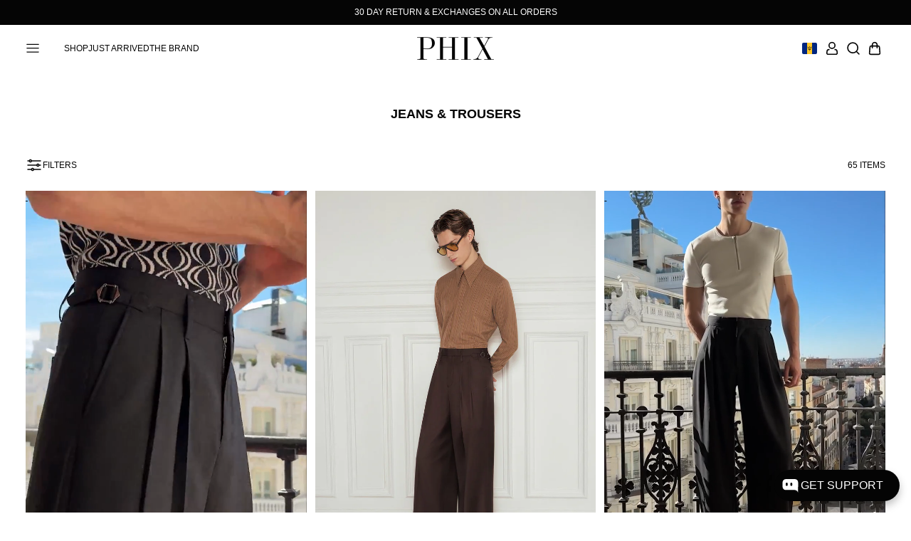

--- FILE ---
content_type: text/css
request_url: https://www.phixclothing.com/cdn/shop/t/87/assets/menu-tools.css?v=110493193996575379301753886597
body_size: -334
content:
.menu-tools{display:flex;margin-left:auto;gap:.75em}.menu-tools__link span{display:none}.menu-tools__link a{display:flex;width:2.5em;height:2.5em;justify-content:center;align-items:center}.menu-tools__link svg{width:1.66666666667em;height:auto}@media (max-width:768px){.menu-tools__link svg{width:2em;height:auto}}.menu-tools__link svg circle,.menu-tools__link svg path{fill:none;stroke:var(--color-black);stroke-width:2;stroke-linecap:round;stroke-linejoin:round}@media (max-width:1024px){.menu-tools__link--account{display:none}}.menu-tools__link--flag{display:flex;align-items:center;padding-right:.5em}@media (max-width:1024px){.menu-tools__link--flag{display:none}}.menu-tools__link--flag a{width:-moz-fit-content;width:fit-content;text-decoration:none;gap:.5em}.menu-tools__link--flag .img-icon{display:block}.menu-tools__link--flag img{width:1.75em;border-radius:2px}.menu-tools__link--flag .label{display:none}.menu-tools__link--cart{position:relative}.menu-tools__link--cart #cart-counter{position:absolute;right:-.25em;bottom:-.25em;display:flex;justify-content:center;align-items:center;line-height:1}.menu-tools__link--cart #cart-counter .count{background-color:var(--color-black);color:var(--color-white);font-size:.85em;font-weight:700;width:-moz-fit-content;width:fit-content;padding:.35em .5em .25em .5em;border-radius:3px;display:flex;justify-content:center;align-items:center;text-align:center}.menu-tools__link--cart #cart-counter .count.hidden{display:none}

--- FILE ---
content_type: text/css
request_url: https://www.phixclothing.com/cdn/shop/t/87/assets/predictive-search.css?v=53234711809742998011750161763
body_size: -525
content:
#predictive-search{overflow-y:auto}.predictive-search{background-color:var(--color-white)}.predictive-search__inner{padding:2em 0;display:grid;grid-template-columns:1fr auto;grid-template-areas:'products collections';gap:2em}@media (max-width:480px){.predictive-search__inner{grid-template-columns:1fr;grid-template-rows:auto auto;grid-template-areas:'products' 'collections'}}.predictive-search__title{font-weight:700;margin-bottom:.5em}.predictive-search__products{grid-area:products}.predictive-search__results{display:grid;grid-template-columns:repeat(5,1fr);gap:1em}@media (max-width:1024px){.predictive-search__results{grid-template-columns:repeat(2,1fr)}}.predictive-search__other{grid-area:collections;display:flex;flex-direction:column;gap:1em}.predictive-search a{text-decoration:none}.predictive-search a:focus,.predictive-search a:hover{text-decoration:underline}

--- FILE ---
content_type: text/css
request_url: https://www.phixclothing.com/cdn/shop/t/87/assets/collection-header.css?v=136452637459910213331750161762
body_size: -702
content:
.section-collection-header__inner{text-align:center;display:flex;flex-direction:column;gap:1em}.section-collection-header__description{padding:0 3em}.section-collection-header h1{margin-bottom:0}.section-collection-header p:last-child{margin-bottom:0}

--- FILE ---
content_type: text/css
request_url: https://www.phixclothing.com/cdn/shop/t/87/assets/main-collection.css?v=93302500353153809301750161761
body_size: -746
content:
.section-collection{position:relative}

--- FILE ---
content_type: text/css
request_url: https://www.phixclothing.com/cdn/shop/t/87/assets/product-collection-grid.css?v=65070946403171308971750161761
body_size: -501
content:
.products{width:100%;max-width:100%;display:grid;grid-template-columns:repeat(3,1fr);gap:2em 1em}@media (max-width:1920px){.products{grid-template-columns:repeat(3,1fr)}}@media (max-width:768px){.products{grid-template-columns:repeat(2,1fr);gap:1.5em .5em}}@media (max-width:768px){.products.single{grid-template-columns:repeat(1,1fr)}}@media (max-width:480px){.products{gap:1.5em .25em}}@media (max-width:480px){.products .card-product__details{padding:0 1em}}.products__product{overflow:hidden}

--- FILE ---
content_type: text/css
request_url: https://www.phixclothing.com/cdn/shop/t/87/assets/pagination.css?v=162660632771304837951750161760
body_size: -528
content:
.pagination{display:flex;justify-content:center;padding-top:3em}@media (max-width:1024px){.pagination{padding-top:2em}}.pagination.loading svg{display:block}.pagination.loading button{display:none}.pagination button{opacity:0}.pagination button.hidden{display:none}.pagination svg{display:none;width:2em;height:2em;opacity:1;animation-name:spinner;animation-duration:1s;animation-iteration-count:infinite;animation-timing-function:linear}.pagination svg path{fill:var(--color-grey-medium)}@keyframes spinner{from{transform:rotate(0)}to{transform:rotate(360deg)}}

--- FILE ---
content_type: text/css
request_url: https://www.phixclothing.com/cdn/shop/t/87/assets/cart-items.css?v=181466741355749854171753886595
body_size: -354
content:
.cart-items{width:100%;display:flex;flex-direction:column;gap:2em;border-top:1px solid var(--color-grey-medium);padding-top:2em}.cart-items .cart-item{display:flex;gap:1.5em;min-width:100%;border-bottom:1px solid var(--color-grey-medium);padding-bottom:2em}.cart-items .cart-item__media{width:10em;min-width:10em}.cart-items .cart-item__media img{position:relative;opacity:1;transition-property:opacity;transition-duration:.5s;transition-timing-function:ease-out}.cart-items .cart-item__media img.preload{opacity:0}.cart-items .cart-item__details{width:100%;display:flex;flex-direction:column;gap:.5em}.cart-items .cart-item__header{display:flex;justify-content:space-between;gap:1em}.cart-items .cart-item__header .title{font-weight:700;text-decoration:none}.cart-items .cart-item__header .cart-remove{display:flex;width:1.5em;height:1.5em;justify-content:center;align-items:center}.cart-items .cart-item__header span{display:none}.cart-items .cart-item__header svg{width:.75em;height:.75em}.cart-items .cart-item__header svg line{fill:none;stroke:var(--color-black);stroke-width:3;stroke-linecap:round;stroke-linejoin:round}.cart-items .cart-item__price ins{border:none}.cart-items .cart-item__note span{display:block;line-height:1.3;font-size:1em;text-transform:none}.preorder-warning{display:none;border:1px solid var(--color-warning);text-align:center;padding:.75em 2em}.preorder-warning span{display:block;line-height:1.4;font-size:.83333333333em}.preorder-warning.active{display:block}

--- FILE ---
content_type: text/javascript
request_url: https://www.phixclothing.com/cdn/shop/t/87/assets/application.js?v=141689957348482289891753886594
body_size: 7517
content:
!function n(o,i,a){function c(e,t){if(!i[e]){if(!o[e]){var r="function"==typeof require&&require;if(!t&&r)return r(e,!0);if(u)return u(e,!0);throw(t=new Error("Cannot find module '"+e+"'")).code="MODULE_NOT_FOUND",t}r=i[e]={exports:{}},o[e][0].call(r.exports,function(t){return c(o[e][1][t]||t)},r,r.exports,n,o,i,a)}return i[e].exports}for(var u="function"==typeof require&&require,t=0;t<a.length;t++)c(a[t]);return c}({1:[function(t,e,r){e=function(a){"use strict";var u,t=Object.prototype,l=t.hasOwnProperty,s=Object.defineProperty||function(t,e,r){t[e]=r.value},e="function"==typeof Symbol?Symbol:{},n=e.iterator||"@@iterator",r=e.asyncIterator||"@@asyncIterator",o=e.toStringTag||"@@toStringTag";function i(t,e,r){return Object.defineProperty(t,e,{value:r,enumerable:!0,configurable:!0,writable:!0}),t[e]}try{i({},"")}catch(t){i=function(t,e,r){return t[e]=r}}function c(t,e,r,n){var o,i,a,c,e=e&&e.prototype instanceof v?e:v,e=Object.create(e.prototype),n=new O(n||[]);return s(e,"_invoke",{value:(o=t,i=r,a=n,c=d,function(t,e){if(c===p)throw new Error("Generator is already running");if(c===y){if("throw"===t)throw e;return k()}for(a.method=t,a.arg=e;;){var r=a.delegate;if(r){r=function t(e,r){var n=r.method;var o=e.iterator[n];if(o===u)return r.delegate=null,"throw"===n&&e.iterator.return&&(r.method="return",r.arg=u,t(e,r),"throw"===r.method)||"return"!==n&&(r.method="throw",r.arg=new TypeError("The iterator does not provide a '"+n+"' method")),m;n=f(o,e.iterator,r.arg);if("throw"===n.type)return r.method="throw",r.arg=n.arg,r.delegate=null,m;o=n.arg;if(!o)return r.method="throw",r.arg=new TypeError("iterator result is not an object"),r.delegate=null,m;{if(!o.done)return o;r[e.resultName]=o.value,r.next=e.nextLoc,"return"!==r.method&&(r.method="next",r.arg=u)}r.delegate=null;return m}(r,a);if(r){if(r===m)continue;return r}}if("next"===a.method)a.sent=a._sent=a.arg;else if("throw"===a.method){if(c===d)throw c=y,a.arg;a.dispatchException(a.arg)}else"return"===a.method&&a.abrupt("return",a.arg);c=p;r=f(o,i,a);if("normal"===r.type){if(c=a.done?y:h,r.arg!==m)return{value:r.arg,done:a.done}}else"throw"===r.type&&(c=y,a.method="throw",a.arg=r.arg)}})}),e}function f(t,e,r){try{return{type:"normal",arg:t.call(e,r)}}catch(t){return{type:"throw",arg:t}}}a.wrap=c;var d="suspendedStart",h="suspendedYield",p="executing",y="completed",m={};function v(){}function w(){}function g(){}var e={},b=(i(e,n,function(){return this}),Object.getPrototypeOf),b=b&&b(b(j([]))),L=(b&&b!==t&&l.call(b,n)&&(e=b),g.prototype=v.prototype=Object.create(e));function S(t){["next","throw","return"].forEach(function(e){i(t,e,function(t){return this._invoke(e,t)})})}function x(a,c){var e;s(this,"_invoke",{value:function(r,n){function t(){return new c(function(t,e){!function e(t,r,n,o){var i,t=f(a[t],a,r);if("throw"!==t.type)return(r=(i=t.arg).value)&&"object"==typeof r&&l.call(r,"__await")?c.resolve(r.__await).then(function(t){e("next",t,n,o)},function(t){e("throw",t,n,o)}):c.resolve(r).then(function(t){i.value=t,n(i)},function(t){return e("throw",t,n,o)});o(t.arg)}(r,n,t,e)})}return e=e?e.then(t,t):t()}})}function E(t){var e={tryLoc:t[0]};1 in t&&(e.catchLoc=t[1]),2 in t&&(e.finallyLoc=t[2],e.afterLoc=t[3]),this.tryEntries.push(e)}function _(t){var e=t.completion||{};e.type="normal",delete e.arg,t.completion=e}function O(t){this.tryEntries=[{tryLoc:"root"}],t.forEach(E,this),this.reset(!0)}function j(e){if(e){var r,t=e[n];if(t)return t.call(e);if("function"==typeof e.next)return e;if(!isNaN(e.length))return r=-1,(t=function t(){for(;++r<e.length;)if(l.call(e,r))return t.value=e[r],t.done=!1,t;return t.value=u,t.done=!0,t}).next=t}return{next:k}}function k(){return{value:u,done:!0}}return s(L,"constructor",{value:w.prototype=g,configurable:!0}),s(g,"constructor",{value:w,configurable:!0}),w.displayName=i(g,o,"GeneratorFunction"),a.isGeneratorFunction=function(t){t="function"==typeof t&&t.constructor;return!!t&&(t===w||"GeneratorFunction"===(t.displayName||t.name))},a.mark=function(t){return Object.setPrototypeOf?Object.setPrototypeOf(t,g):(t.__proto__=g,i(t,o,"GeneratorFunction")),t.prototype=Object.create(L),t},a.awrap=function(t){return{__await:t}},S(x.prototype),i(x.prototype,r,function(){return this}),a.AsyncIterator=x,a.async=function(t,e,r,n,o){void 0===o&&(o=Promise);var i=new x(c(t,e,r,n),o);return a.isGeneratorFunction(e)?i:i.next().then(function(t){return t.done?t.value:i.next()})},S(L),i(L,o,"Generator"),i(L,n,function(){return this}),i(L,"toString",function(){return"[object Generator]"}),a.keys=function(t){var e,r=Object(t),n=[];for(e in r)n.push(e);return n.reverse(),function t(){for(;n.length;){var e=n.pop();if(e in r)return t.value=e,t.done=!1,t}return t.done=!0,t}},a.values=j,O.prototype={constructor:O,reset:function(t){if(this.prev=0,this.next=0,this.sent=this._sent=u,this.done=!1,this.delegate=null,this.method="next",this.arg=u,this.tryEntries.forEach(_),!t)for(var e in this)"t"===e.charAt(0)&&l.call(this,e)&&!isNaN(+e.slice(1))&&(this[e]=u)},stop:function(){this.done=!0;var t=this.tryEntries[0].completion;if("throw"===t.type)throw t.arg;return this.rval},dispatchException:function(r){if(this.done)throw r;var n=this;function t(t,e){return i.type="throw",i.arg=r,n.next=t,e&&(n.method="next",n.arg=u),!!e}for(var e=this.tryEntries.length-1;0<=e;--e){var o=this.tryEntries[e],i=o.completion;if("root"===o.tryLoc)return t("end");if(o.tryLoc<=this.prev){var a=l.call(o,"catchLoc"),c=l.call(o,"finallyLoc");if(a&&c){if(this.prev<o.catchLoc)return t(o.catchLoc,!0);if(this.prev<o.finallyLoc)return t(o.finallyLoc)}else if(a){if(this.prev<o.catchLoc)return t(o.catchLoc,!0)}else{if(!c)throw new Error("try statement without catch or finally");if(this.prev<o.finallyLoc)return t(o.finallyLoc)}}}},abrupt:function(t,e){for(var r=this.tryEntries.length-1;0<=r;--r){var n=this.tryEntries[r];if(n.tryLoc<=this.prev&&l.call(n,"finallyLoc")&&this.prev<n.finallyLoc){var o=n;break}}var i=(o=o&&("break"===t||"continue"===t)&&o.tryLoc<=e&&e<=o.finallyLoc?null:o)?o.completion:{};return i.type=t,i.arg=e,o?(this.method="next",this.next=o.finallyLoc,m):this.complete(i)},complete:function(t,e){if("throw"===t.type)throw t.arg;return"break"===t.type||"continue"===t.type?this.next=t.arg:"return"===t.type?(this.rval=this.arg=t.arg,this.method="return",this.next="end"):"normal"===t.type&&e&&(this.next=e),m},finish:function(t){for(var e=this.tryEntries.length-1;0<=e;--e){var r=this.tryEntries[e];if(r.finallyLoc===t)return this.complete(r.completion,r.afterLoc),_(r),m}},catch:function(t){for(var e=this.tryEntries.length-1;0<=e;--e){var r,n,o=this.tryEntries[e];if(o.tryLoc===t)return"throw"===(r=o.completion).type&&(n=r.arg,_(o)),n}throw new Error("illegal catch attempt")},delegateYield:function(t,e,r){return this.delegate={iterator:j(t),resultName:e,nextLoc:r},"next"===this.method&&(this.arg=u),m}},a}("object"==typeof e?e.exports:{});try{regeneratorRuntime=e}catch(t){"object"==typeof globalThis?globalThis.regeneratorRuntime=e:Function("r","regeneratorRuntime = r")(e)}},{}],2:[function(t,e,r){"use strict";function i(t,e){var r,n,o,i,a="undefined"!=typeof Symbol&&t[Symbol.iterator]||t["@@iterator"];if(a)return n=!(r=!0),{s:function(){a=a.call(t)},n:function(){var t=a.next();return r=t.done,t},e:function(t){n=!0,o=t},f:function(){try{r||null==a.return||a.return()}finally{if(n)throw o}}};if(Array.isArray(t)||(a=function(t,e){var r;if(t)return"string"==typeof t?c(t,e):"Map"===(r="Object"===(r=Object.prototype.toString.call(t).slice(8,-1))&&t.constructor?t.constructor.name:r)||"Set"===r?Array.from(t):"Arguments"===r||/^(?:Ui|I)nt(?:8|16|32)(?:Clamped)?Array$/.test(r)?c(t,e):void 0}(t))||e&&t&&"number"==typeof t.length)return a&&(t=a),i=0,{s:e=function(){},n:function(){return i>=t.length?{done:!0}:{done:!1,value:t[i++]}},e:function(t){throw t},f:e};throw new TypeError("Invalid attempt to iterate non-iterable instance.\nIn order to be iterable, non-array objects must have a [Symbol.iterator]() method.")}function c(t,e){(null==e||e>t.length)&&(e=t.length);for(var r=0,n=new Array(e);r<e;r++)n[r]=t[r];return n}window.countCartItems=function(){var r=document.getElementById("cart-counter");r&&fetch("/cart.js").then(function(t){return t.json()}).then(function(t){var t=t.item_count,e=r.querySelector("span");1<=t?(e.classList.remove("hidden"),e.textContent=t):(e.classList.add("hidden"),e.textContent="")})},window.addEventListener("DOMContentLoaded",function(){window.countCartItems();var t=document.querySelectorAll(".menu-footer__title");if(t){var e,r=i(t);try{for(r.s();!(e=r.n()).done;)!function(){var t=e.value;t.addEventListener("click",function(){window.innerWidth<=768&&t.parentNode.classList.toggle("open")})}()}catch(t){r.e(t)}finally{r.f()}}t=document.querySelector(".drawer-lang-select"),t&&t.addEventListener("click",function(t){t.preventDefault(),window.toggleDrawer(!1,!1),mdApp_openAndRefreshModal()}),t=document.querySelectorAll(".toggle-drawer");if(t){var n,o=i(t);try{for(o.s();!(n=o.n()).done;)n.value.addEventListener("click",function(t){t.preventDefault(),window.toggleDrawer(!1,!1),setTimeout(function(){var t=document.querySelectorAll(".menu-mobile__item");if(t){var e,r=i(t);try{for(r.s();!(e=r.n()).done;)e.value.classList.remove("open")}catch(t){r.e(t)}finally{r.f()}}},500)})}catch(t){o.e(t)}finally{o.f()}}t=document.querySelector(".drawer-mask");t&&t.addEventListener("click",function(t){t.preventDefault(),window.toggleDrawer(!1,!1),setTimeout(function(){var t=document.querySelectorAll(".menu-mobile__item");if(t){var e,r=i(t);try{for(r.s();!(e=r.n()).done;)e.value.classList.remove("open")}catch(t){r.e(t)}finally{r.f()}}},500)})})},{}],3:[function(t,e,r){"use strict";function o(t,e){var r,n,o,i,a="undefined"!=typeof Symbol&&t[Symbol.iterator]||t["@@iterator"];if(a)return n=!(r=!0),{s:function(){a=a.call(t)},n:function(){var t=a.next();return r=t.done,t},e:function(t){n=!0,o=t},f:function(){try{r||null==a.return||a.return()}finally{if(n)throw o}}};if(Array.isArray(t)||(a=function(t,e){var r;if(t)return"string"==typeof t?c(t,e):"Map"===(r="Object"===(r=Object.prototype.toString.call(t).slice(8,-1))&&t.constructor?t.constructor.name:r)||"Set"===r?Array.from(t):"Arguments"===r||/^(?:Ui|I)nt(?:8|16|32)(?:Clamped)?Array$/.test(r)?c(t,e):void 0}(t))||e&&t&&"number"==typeof t.length)return a&&(t=a),i=0,{s:e=function(){},n:function(){return i>=t.length?{done:!0}:{done:!1,value:t[i++]}},e:function(t){throw t},f:e};throw new TypeError("Invalid attempt to iterate non-iterable instance.\nIn order to be iterable, non-array objects must have a [Symbol.iterator]() method.")}function c(t,e){(null==e||e>t.length)&&(e=t.length);for(var r=0,n=new Array(e);r<e;r++)n[r]=t[r];return n}window.initAddToCart=function(){var n=document.querySelectorAll(".product-form");if(n)for(var t=0;t<n.length;t++)(function(r){if(n[r].classList.contains("initialized"))return;n[r].classList.add("initialized");var t,e=o(n[r].querySelectorAll(".button--add-to-cart"));try{for(e.s();!(t=e.n()).done;)t.value.addEventListener("click",function(t){t.preventDefault();var e,t=window.location.search;new URLSearchParams(t).get("variant")?(t=new FormData(n[r]),fetch(window.Shopify.routes.root+"cart/add.js",{method:"POST",body:t}).then(function(t){return t.json()}).finally(function(){window.toggleDrawer("cart",!1),window.setCookie("cart_reminder","active",1)}).catch(function(t){console.log(t)})):((e=document.querySelector(".variant-warning")).classList.remove("hidden"),setTimeout(function(){e.classList.add("hidden")},1500))})}catch(t){e.e(t)}finally{e.f()}})(t)},window.addEventListener("DOMContentLoaded",window.initAddToCart)},{}],4:[function(t,e,r){"use strict";function x(t){return(x="function"==typeof Symbol&&"symbol"==typeof Symbol.iterator?function(t){return typeof t}:function(t){return t&&"function"==typeof Symbol&&t.constructor===Symbol&&t!==Symbol.prototype?"symbol":typeof t})(t)}function E(){E=function(){return a};var a={},t=Object.prototype,u=t.hasOwnProperty,e="function"==typeof Symbol?Symbol:{},n=e.iterator||"@@iterator",r=e.asyncIterator||"@@asyncIterator",o=e.toStringTag||"@@toStringTag";function i(t,e,r){return Object.defineProperty(t,e,{value:r,enumerable:!0,configurable:!0,writable:!0}),t[e]}try{i({},"")}catch(t){i=function(t,e,r){return t[e]=r}}function c(t,e,r,n){var o,i,a,c,e=e&&e.prototype instanceof f?e:f,e=Object.create(e.prototype),n=new b(n||[]);return e._invoke=(o=t,i=r,a=n,c="suspendedStart",function(t,e){if("executing"===c)throw new Error("Generator is already running");if("completed"===c){if("throw"===t)throw e;return S()}for(a.method=t,a.arg=e;;){var r=a.delegate;if(r){r=function t(e,r){var n=e.iterator[r.method];if(void 0===n){if(r.delegate=null,"throw"===r.method){if(e.iterator.return&&(r.method="return",r.arg=void 0,t(e,r),"throw"===r.method))return s;r.method="throw",r.arg=new TypeError("The iterator does not provide a 'throw' method")}return s}n=l(n,e.iterator,r.arg);if("throw"===n.type)return r.method="throw",r.arg=n.arg,r.delegate=null,s;n=n.arg;return n?n.done?(r[e.resultName]=n.value,r.next=e.nextLoc,"return"!==r.method&&(r.method="next",r.arg=void 0),r.delegate=null,s):n:(r.method="throw",r.arg=new TypeError("iterator result is not an object"),r.delegate=null,s)}(r,a);if(r){if(r===s)continue;return r}}if("next"===a.method)a.sent=a._sent=a.arg;else if("throw"===a.method){if("suspendedStart"===c)throw c="completed",a.arg;a.dispatchException(a.arg)}else"return"===a.method&&a.abrupt("return",a.arg);c="executing";r=l(o,i,a);if("normal"===r.type){if(c=a.done?"completed":"suspendedYield",r.arg===s)continue;return{value:r.arg,done:a.done}}"throw"===r.type&&(c="completed",a.method="throw",a.arg=r.arg)}}),e}function l(t,e,r){try{return{type:"normal",arg:t.call(e,r)}}catch(t){return{type:"throw",arg:t}}}a.wrap=c;var s={};function f(){}function d(){}function h(){}var e={},p=(i(e,n,function(){return this}),Object.getPrototypeOf),p=p&&p(p(L([]))),y=(p&&p!==t&&u.call(p,n)&&(e=p),h.prototype=f.prototype=Object.create(e));function m(t){["next","throw","return"].forEach(function(e){i(t,e,function(t){return this._invoke(e,t)})})}function v(a,c){var e;this._invoke=function(r,n){function t(){return new c(function(t,e){!function e(t,r,n,o){var i,t=l(a[t],a,r);if("throw"!==t.type)return(r=(i=t.arg).value)&&"object"==x(r)&&u.call(r,"__await")?c.resolve(r.__await).then(function(t){e("next",t,n,o)},function(t){e("throw",t,n,o)}):c.resolve(r).then(function(t){i.value=t,n(i)},function(t){return e("throw",t,n,o)});o(t.arg)}(r,n,t,e)})}return e=e?e.then(t,t):t()}}function w(t){var e={tryLoc:t[0]};1 in t&&(e.catchLoc=t[1]),2 in t&&(e.finallyLoc=t[2],e.afterLoc=t[3]),this.tryEntries.push(e)}function g(t){var e=t.completion||{};e.type="normal",delete e.arg,t.completion=e}function b(t){this.tryEntries=[{tryLoc:"root"}],t.forEach(w,this),this.reset(!0)}function L(e){if(e){var r,t=e[n];if(t)return t.call(e);if("function"==typeof e.next)return e;if(!isNaN(e.length))return r=-1,(t=function t(){for(;++r<e.length;)if(u.call(e,r))return t.value=e[r],t.done=!1,t;return t.value=void 0,t.done=!0,t}).next=t}return{next:S}}function S(){return{value:void 0,done:!0}}return i(y,"constructor",d.prototype=h),i(h,"constructor",d),d.displayName=i(h,o,"GeneratorFunction"),a.isGeneratorFunction=function(t){t="function"==typeof t&&t.constructor;return!!t&&(t===d||"GeneratorFunction"===(t.displayName||t.name))},a.mark=function(t){return Object.setPrototypeOf?Object.setPrototypeOf(t,h):(t.__proto__=h,i(t,o,"GeneratorFunction")),t.prototype=Object.create(y),t},a.awrap=function(t){return{__await:t}},m(v.prototype),i(v.prototype,r,function(){return this}),a.AsyncIterator=v,a.async=function(t,e,r,n,o){void 0===o&&(o=Promise);var i=new v(c(t,e,r,n),o);return a.isGeneratorFunction(e)?i:i.next().then(function(t){return t.done?t.value:i.next()})},m(y),i(y,o,"Generator"),i(y,n,function(){return this}),i(y,"toString",function(){return"[object Generator]"}),a.keys=function(r){var t,n=[];for(t in r)n.push(t);return n.reverse(),function t(){for(;n.length;){var e=n.pop();if(e in r)return t.value=e,t.done=!1,t}return t.done=!0,t}},a.values=L,b.prototype={constructor:b,reset:function(t){if(this.prev=0,this.next=0,this.sent=this._sent=void 0,this.done=!1,this.delegate=null,this.method="next",this.arg=void 0,this.tryEntries.forEach(g),!t)for(var e in this)"t"===e.charAt(0)&&u.call(this,e)&&!isNaN(+e.slice(1))&&(this[e]=void 0)},stop:function(){this.done=!0;var t=this.tryEntries[0].completion;if("throw"===t.type)throw t.arg;return this.rval},dispatchException:function(r){if(this.done)throw r;var n=this;function t(t,e){return i.type="throw",i.arg=r,n.next=t,e&&(n.method="next",n.arg=void 0),!!e}for(var e=this.tryEntries.length-1;0<=e;--e){var o=this.tryEntries[e],i=o.completion;if("root"===o.tryLoc)return t("end");if(o.tryLoc<=this.prev){var a=u.call(o,"catchLoc"),c=u.call(o,"finallyLoc");if(a&&c){if(this.prev<o.catchLoc)return t(o.catchLoc,!0);if(this.prev<o.finallyLoc)return t(o.finallyLoc)}else if(a){if(this.prev<o.catchLoc)return t(o.catchLoc,!0)}else{if(!c)throw new Error("try statement without catch or finally");if(this.prev<o.finallyLoc)return t(o.finallyLoc)}}}},abrupt:function(t,e){for(var r=this.tryEntries.length-1;0<=r;--r){var n=this.tryEntries[r];if(n.tryLoc<=this.prev&&u.call(n,"finallyLoc")&&this.prev<n.finallyLoc){var o=n;break}}var i=(o=o&&("break"===t||"continue"===t)&&o.tryLoc<=e&&e<=o.finallyLoc?null:o)?o.completion:{};return i.type=t,i.arg=e,o?(this.method="next",this.next=o.finallyLoc,s):this.complete(i)},complete:function(t,e){if("throw"===t.type)throw t.arg;return"break"===t.type||"continue"===t.type?this.next=t.arg:"return"===t.type?(this.rval=this.arg=t.arg,this.method="return",this.next="end"):"normal"===t.type&&e&&(this.next=e),s},finish:function(t){for(var e=this.tryEntries.length-1;0<=e;--e){var r=this.tryEntries[e];if(r.finallyLoc===t)return this.complete(r.completion,r.afterLoc),g(r),s}},catch:function(t){for(var e=this.tryEntries.length-1;0<=e;--e){var r,n,o=this.tryEntries[e];if(o.tryLoc===t)return"throw"===(r=o.completion).type&&(n=r.arg,g(o)),n}throw new Error("illegal catch attempt")},delegateYield:function(t,e,r){return this.delegate={iterator:L(t),resultName:e,nextLoc:r},"next"===this.method&&(this.arg=void 0),s}},a}function u(t,e){var r,n,o,i,a="undefined"!=typeof Symbol&&t[Symbol.iterator]||t["@@iterator"];if(a)return n=!(r=!0),{s:function(){a=a.call(t)},n:function(){var t=a.next();return r=t.done,t},e:function(t){n=!0,o=t},f:function(){try{r||null==a.return||a.return()}finally{if(n)throw o}}};if(Array.isArray(t)||(a=function(t,e){var r;if(t)return"string"==typeof t?c(t,e):"Map"===(r="Object"===(r=Object.prototype.toString.call(t).slice(8,-1))&&t.constructor?t.constructor.name:r)||"Set"===r?Array.from(t):"Arguments"===r||/^(?:Ui|I)nt(?:8|16|32)(?:Clamped)?Array$/.test(r)?c(t,e):void 0}(t))||e&&t&&"number"==typeof t.length)return a&&(t=a),i=0,{s:e=function(){},n:function(){return i>=t.length?{done:!0}:{done:!1,value:t[i++]}},e:function(t){throw t},f:e};throw new TypeError("Invalid attempt to iterate non-iterable instance.\nIn order to be iterable, non-array objects must have a [Symbol.iterator]() method.")}function c(t,e){(null==e||e>t.length)&&(e=t.length);for(var r=0,n=new Array(e);r<e;r++)n[r]=t[r];return n}function l(t,e,r,n,o,i,a){try{var c=t[i](a),u=c.value}catch(t){return void r(t)}c.done?e(u):Promise.resolve(u).then(n,o)}window.setCookie=function(t,e,r){t="".concat(t,"=").concat(e,";");"number"==typeof r&&((e=new Date).setTime(e.getTime()+12*r*60*60*1e3),t+="expires=".concat(e.toUTCString(),";")),document.cookie="".concat(t,"path=/")},window.getCookie=function(t){var e=null;return e=-1!==document.cookie.indexOf(t)?document.cookie.split("".concat(t,"=")).pop().split(";")[0]:e};var n=window.getCookie("cart_reminder"),s=[],f=function(){c=E().mark(function t(){var e,r,n,o;return E().wrap(function(t){for(;;)switch(t.prev=t.next){case 0:e="",r=u(s),t.prev=2,r.s();case 4:if((n=r.n()).done){t.next=15;break}return n=n.value,t.next=8,fetch(window.Shopify.routes.root+"products/"+n+"?view=product-card");case 8:return n=t.sent,t.next=11,n.text();case 11:o=t.sent,e+="".concat(o);case 13:t.next=4;break;case 15:t.next=20;break;case 17:t.prev=17,t.t0=t.catch(2),r.e(t.t0);case 20:return t.prev=20,r.f(),t.finish(20);case 23:return t.abrupt("return",e);case 24:case"end":return t.stop()}},t,null,[[2,17,20,23]])});var c,t=function(){var t=this,a=arguments;return new Promise(function(e,r){var n=c.apply(t,a);function o(t){l(n,e,r,o,i,"next",t)}function i(t){l(n,e,r,o,i,"throw",t)}o(void 0)})};return function(){return t.apply(this,arguments)}}();window.showCartReminder=function(){var i=document.getElementById("cart-reminder"),a=document.getElementById("cart-reminder-content");i&&a&&fetch(window.Shopify.routes.root+"cart.js").then(function(t){return t.json()}).then(function(t){var e=t.item_count;if(0<e){var r,n=u(t.items);try{for(n.s();!(r=n.n()).done;){var o=r.value;s.push(o.handle)}}catch(t){n.e(t)}finally{n.f()}a.classList.add("product-count-"+e),f().then(function(t){a.innerHTML=t,i.classList.add("show")}).finally(function(){window.initializeImageLoad(),window.setCookie("cart_reminder","active",1)})}})},null===n&&window.addEventListener("DOMContentLoaded",window.showCartReminder),document.onkeydown=function(t){27==(t=t||window.event).keyCode&&window.setCookie("cart_reminder","active",0)},window.addEventListener("DOMContentLoaded",function(){var t=document.querySelector(".cart-reminder__close");t&&t.addEventListener("click",function(){document.querySelector(".cart-reminder").classList.remove("show"),window.setCookie("cart_reminder","active",1)})})},{}],5:[function(t,e,r){"use strict";function l(t,e){var r,n,o,i,a="undefined"!=typeof Symbol&&t[Symbol.iterator]||t["@@iterator"];if(a)return n=!(r=!0),{s:function(){a=a.call(t)},n:function(){var t=a.next();return r=t.done,t},e:function(t){n=!0,o=t},f:function(){try{r||null==a.return||a.return()}finally{if(n)throw o}}};if(Array.isArray(t)||(a=function(t,e){var r;if(t)return"string"==typeof t?c(t,e):"Map"===(r="Object"===(r=Object.prototype.toString.call(t).slice(8,-1))&&t.constructor?t.constructor.name:r)||"Set"===r?Array.from(t):"Arguments"===r||/^(?:Ui|I)nt(?:8|16|32)(?:Clamped)?Array$/.test(r)?c(t,e):void 0}(t))||e&&t&&"number"==typeof t.length)return a&&(t=a),i=0,{s:e=function(){},n:function(){return i>=t.length?{done:!0}:{done:!1,value:t[i++]}},e:function(t){throw t},f:e};throw new TypeError("Invalid attempt to iterate non-iterable instance.\nIn order to be iterable, non-array objects must have a [Symbol.iterator]() method.")}function c(t,e){(null==e||e>t.length)&&(e=t.length);for(var r=0,n=new Array(e);r<e;r++)n[r]=t[r];return n}window.checkPreorderDrawer=function(){var u=!1;fetch(window.Shopify.routes.root+"cart.js").then(function(t){return t.json()}).then(function(t){var e,r=l(t.items);try{for(r.s();!(e=r.n()).done;){var n=e.value;if(n.properties)for(var o=n.properties,i=Object.entries(o),a=0,c=i;a<c.length;a++)"Preorder Note"==c[a][0]&&(u=!0)}}catch(t){r.e(t)}finally{r.f()}}).finally(function(){var t=document.querySelector(".drawer-cart__content");!0===u?t.querySelector(".preorder-warning").classList.add("active"):t.querySelector(".preorder-warning").classList.remove("active")})},window.updateCartDrawer=function(){var t=document.querySelector(".drawer-cart__content"),i=(t.classList.add("content-loading"),t.querySelector(".preorder-warning").classList.remove("active"),document.querySelector(".drawer-cart__footer")),a=(i.classList.add("hidden"),document.querySelector(".drawer-cart-recommended")),c=(a&&a.classList.add("hidden"),!1);fetch(window.Shopify.routes.root+"cart").then(function(t){return t.text()}).then(function(t){var e=document.getElementById("cart-items"),r=document.getElementById("cart-totals"),n="",o="";0<t.indexOf("\x3c!--[cart-empty]--\x3e")?(n=t.split("\x3c!--[cart-empty]--\x3e").pop().split("\x3c!--[/cart-empty]--\x3e")[0],c=!(o=""),a.classList.add("hidden")):(n=t.split("\x3c!--[cart-items]--\x3e").pop().split("\x3c!--[/cart-items]--\x3e")[0],o=t.split("\x3c!--[cart-total]--\x3e").pop().split("\x3c!--[/cart-total]--\x3e")[0],i.classList.remove("hidden"),c=!1),e.innerHTML=n,r.innerHTML=o,!1===c&&window.getRelatedDrawerProducts()}).finally(function(){t.classList.remove("content-loading"),window.initCartDrawerRemove(),window.initializeImageLoad(),window.countCartItems(),window.checkPreorderDrawer()}).catch(function(t){console.error(t)})},window.addEventListener("DOMContentLoaded",function(){var t=document.querySelector(".menu-tools__link--cart a");t&&t.addEventListener("click",function(t){t.preventDefault(),window.toggleDrawer("cart",!1)})}),window.initCartDrawerRemove=function(){var t=document.getElementById("cart-items");if(t)for(var e=t.querySelectorAll(".cart-remove"),r=0;r<e.length;r++)e[r].addEventListener("click",function(t){t.preventDefault();var t=this.dataset.product,e={updates:{}};e.updates[t]=0,fetch(window.Shopify.routes.root+"cart/update.js",{method:"POST",headers:{"Content-type":"application/json"},body:JSON.stringify(e)}).then(function(t){return t.json()}).then(function(){document.querySelector(".drawer-cart__content").querySelector(".preorder-warning").classList.remove("active"),window.updateCartDrawer()}).catch(function(t){console.log(t)})})},window.getRelatedDrawerProducts=function(){var t=document.querySelector("body"),r=document.querySelector(".drawer-cart-recommended");t.classList.contains("drawer-cart-open")||window.toggleDrawer(!1,!1),fetch(window.Shopify.routes.root+"cart.js").then(function(t){return t.json()}).then(function(t){t=t.items[0].product_id;fetch(window.Shopify.routes.root+"recommendations/products?product_id="+t+"&section_id=drawer-cart-recommended&intent=related").then(function(t){return t.text()}).then(function(t){var e=document.createElement("div"),t=(e.innerHTML=t,e.querySelector(".drawer-cart-recommended"));t&&t.innerHTML.trim().length&&(r.innerHTML=t.innerHTML)})}).finally(function(){window.setTimeout(function(){window.cart_drawer_recommendations()},250),window.setTimeout(function(){r.classList.remove("hidden")},500)})},window.cart_drawer_recommendations=function(){var e=!1;function t(){var t=document.querySelector(".drawer-cart-recommended");document.querySelector(".swiper-recommended")&&(e=!0,t.classList.add("active"))}t(),!1===e?setTimeout(function(){t()},100):window.setTimeout(function(){new Swiper(".swiper-recommended",{speed:1e3,spaceBetween:6,loop:!1,slidesPerView:1.5,pagination:{el:".swiper-pagination",clickable:!0}})},250)}},{}],6:[function(t,e,r){"use strict";window.initializeImageLoad=function(){var r,e,n,t=document.querySelectorAll("img[data-src]"),t=(t&&(r=function(t){var e=t.getAttribute("data-src");e&&(t.setAttribute("src",e),t.onload=function(){t.removeAttribute("data-src"),t.classList.remove("preload"),t.parentNode.classList.remove("preload"),t.parentNode.parentNode.classList.remove("preload"),t.parentNode.parentNode.parentNode.classList.remove("preload"),t.parentNode.parentNode.parentNode.parentNode.classList.remove("preload"),t.parentNode.parentNode.parentNode.parentNode.parentNode.classList.remove("preload"),t.parentNode.parentNode.parentNode.parentNode.parentNode.parentNode.classList.remove("preload")})},"IntersectionObserver"in window?(e=new IntersectionObserver(function(t,e){t.forEach(function(t){t.isIntersecting&&(r(t.target),e.unobserve(t.target))})}),t.forEach(function(t){e.observe(t)})):t.forEach(function(t){r(t)})),document.querySelectorAll("video[data-src]"));t&&("IntersectionObserver"in window?(n=new IntersectionObserver(function(t,n){t.forEach(function(t){var e,r;t.isIntersecting&&(e=t.target,(r=e.getAttribute("data-src"))&&(e.querySelector("source").setAttribute("src",r),e.load(),e.onloadstart=function(){e.removeAttribute("data-src"),e.classList.remove("preload"),e.parentNode.classList.remove("preload"),e.parentNode.parentNode.classList.remove("preload"),e.parentNode.parentNode.parentNode.classList.remove("preload")}),n.unobserve(t.target))})}),t.forEach(function(t){n.observe(t)})):t.forEach(function(t){loadImages(t)}))},window.addEventListener("DOMContentLoaded",window.initializeImageLoad)},{}],7:[function(t,e,r){"use strict";window.Shopify=window.Shopify||{},window.Shopify.money_format=window.Shopify.money_format||"${{amount}}",window.Shopify.formatMoney=function(t,e){"string"==typeof t&&(t=t.replace(".",""));var r="",n=/\{\{\s*(\w+)\s*\}\}/,e=e||this.money_format;function o(t,e){return void 0===t?e:t}function i(t,e,r,n){return e=o(e,2),r=o(r,","),n=o(n,"."),isNaN(t)||null==t?0:(e=(t=(t/100).toFixed(e)).split("."))[0].replace(/(\d)(?=(\d\d\d)+(?!\d))/g,"$1"+r)+(e[1]?n+e[1]:"")}switch(e.match(n)[1]){case"amount":r=i(t,2);break;case"amount_no_decimals":r=i(t,0);break;case"amount_with_comma_separator":r=i(t,2,".",",");break;case"amount_no_decimals_with_comma_separator":r=i(t,0,".",",")}return e.replace(n,r)}},{}],8:[function(t,e,r){"use strict";function x(t){return(x="function"==typeof Symbol&&"symbol"==typeof Symbol.iterator?function(t){return typeof t}:function(t){return t&&"function"==typeof Symbol&&t.constructor===Symbol&&t!==Symbol.prototype?"symbol":typeof t})(t)}function E(){E=function(){return a};var a={},t=Object.prototype,u=t.hasOwnProperty,e="function"==typeof Symbol?Symbol:{},n=e.iterator||"@@iterator",r=e.asyncIterator||"@@asyncIterator",o=e.toStringTag||"@@toStringTag";function i(t,e,r){return Object.defineProperty(t,e,{value:r,enumerable:!0,configurable:!0,writable:!0}),t[e]}try{i({},"")}catch(t){i=function(t,e,r){return t[e]=r}}function c(t,e,r,n){var o,i,a,c,e=e&&e.prototype instanceof f?e:f,e=Object.create(e.prototype),n=new b(n||[]);return e._invoke=(o=t,i=r,a=n,c="suspendedStart",function(t,e){if("executing"===c)throw new Error("Generator is already running");if("completed"===c){if("throw"===t)throw e;return S()}for(a.method=t,a.arg=e;;){var r=a.delegate;if(r){r=function t(e,r){var n=e.iterator[r.method];if(void 0===n){if(r.delegate=null,"throw"===r.method){if(e.iterator.return&&(r.method="return",r.arg=void 0,t(e,r),"throw"===r.method))return s;r.method="throw",r.arg=new TypeError("The iterator does not provide a 'throw' method")}return s}n=l(n,e.iterator,r.arg);if("throw"===n.type)return r.method="throw",r.arg=n.arg,r.delegate=null,s;n=n.arg;return n?n.done?(r[e.resultName]=n.value,r.next=e.nextLoc,"return"!==r.method&&(r.method="next",r.arg=void 0),r.delegate=null,s):n:(r.method="throw",r.arg=new TypeError("iterator result is not an object"),r.delegate=null,s)}(r,a);if(r){if(r===s)continue;return r}}if("next"===a.method)a.sent=a._sent=a.arg;else if("throw"===a.method){if("suspendedStart"===c)throw c="completed",a.arg;a.dispatchException(a.arg)}else"return"===a.method&&a.abrupt("return",a.arg);c="executing";r=l(o,i,a);if("normal"===r.type){if(c=a.done?"completed":"suspendedYield",r.arg===s)continue;return{value:r.arg,done:a.done}}"throw"===r.type&&(c="completed",a.method="throw",a.arg=r.arg)}}),e}function l(t,e,r){try{return{type:"normal",arg:t.call(e,r)}}catch(t){return{type:"throw",arg:t}}}a.wrap=c;var s={};function f(){}function d(){}function h(){}var e={},p=(i(e,n,function(){return this}),Object.getPrototypeOf),p=p&&p(p(L([]))),y=(p&&p!==t&&u.call(p,n)&&(e=p),h.prototype=f.prototype=Object.create(e));function m(t){["next","throw","return"].forEach(function(e){i(t,e,function(t){return this._invoke(e,t)})})}function v(a,c){var e;this._invoke=function(r,n){function t(){return new c(function(t,e){!function e(t,r,n,o){var i,t=l(a[t],a,r);if("throw"!==t.type)return(r=(i=t.arg).value)&&"object"==x(r)&&u.call(r,"__await")?c.resolve(r.__await).then(function(t){e("next",t,n,o)},function(t){e("throw",t,n,o)}):c.resolve(r).then(function(t){i.value=t,n(i)},function(t){return e("throw",t,n,o)});o(t.arg)}(r,n,t,e)})}return e=e?e.then(t,t):t()}}function w(t){var e={tryLoc:t[0]};1 in t&&(e.catchLoc=t[1]),2 in t&&(e.finallyLoc=t[2],e.afterLoc=t[3]),this.tryEntries.push(e)}function g(t){var e=t.completion||{};e.type="normal",delete e.arg,t.completion=e}function b(t){this.tryEntries=[{tryLoc:"root"}],t.forEach(w,this),this.reset(!0)}function L(e){if(e){var r,t=e[n];if(t)return t.call(e);if("function"==typeof e.next)return e;if(!isNaN(e.length))return r=-1,(t=function t(){for(;++r<e.length;)if(u.call(e,r))return t.value=e[r],t.done=!1,t;return t.value=void 0,t.done=!0,t}).next=t}return{next:S}}function S(){return{value:void 0,done:!0}}return i(y,"constructor",d.prototype=h),i(h,"constructor",d),d.displayName=i(h,o,"GeneratorFunction"),a.isGeneratorFunction=function(t){t="function"==typeof t&&t.constructor;return!!t&&(t===d||"GeneratorFunction"===(t.displayName||t.name))},a.mark=function(t){return Object.setPrototypeOf?Object.setPrototypeOf(t,h):(t.__proto__=h,i(t,o,"GeneratorFunction")),t.prototype=Object.create(y),t},a.awrap=function(t){return{__await:t}},m(v.prototype),i(v.prototype,r,function(){return this}),a.AsyncIterator=v,a.async=function(t,e,r,n,o){void 0===o&&(o=Promise);var i=new v(c(t,e,r,n),o);return a.isGeneratorFunction(e)?i:i.next().then(function(t){return t.done?t.value:i.next()})},m(y),i(y,o,"Generator"),i(y,n,function(){return this}),i(y,"toString",function(){return"[object Generator]"}),a.keys=function(r){var t,n=[];for(t in r)n.push(t);return n.reverse(),function t(){for(;n.length;){var e=n.pop();if(e in r)return t.value=e,t.done=!1,t}return t.done=!0,t}},a.values=L,b.prototype={constructor:b,reset:function(t){if(this.prev=0,this.next=0,this.sent=this._sent=void 0,this.done=!1,this.delegate=null,this.method="next",this.arg=void 0,this.tryEntries.forEach(g),!t)for(var e in this)"t"===e.charAt(0)&&u.call(this,e)&&!isNaN(+e.slice(1))&&(this[e]=void 0)},stop:function(){this.done=!0;var t=this.tryEntries[0].completion;if("throw"===t.type)throw t.arg;return this.rval},dispatchException:function(r){if(this.done)throw r;var n=this;function t(t,e){return i.type="throw",i.arg=r,n.next=t,e&&(n.method="next",n.arg=void 0),!!e}for(var e=this.tryEntries.length-1;0<=e;--e){var o=this.tryEntries[e],i=o.completion;if("root"===o.tryLoc)return t("end");if(o.tryLoc<=this.prev){var a=u.call(o,"catchLoc"),c=u.call(o,"finallyLoc");if(a&&c){if(this.prev<o.catchLoc)return t(o.catchLoc,!0);if(this.prev<o.finallyLoc)return t(o.finallyLoc)}else if(a){if(this.prev<o.catchLoc)return t(o.catchLoc,!0)}else{if(!c)throw new Error("try statement without catch or finally");if(this.prev<o.finallyLoc)return t(o.finallyLoc)}}}},abrupt:function(t,e){for(var r=this.tryEntries.length-1;0<=r;--r){var n=this.tryEntries[r];if(n.tryLoc<=this.prev&&u.call(n,"finallyLoc")&&this.prev<n.finallyLoc){var o=n;break}}var i=(o=o&&("break"===t||"continue"===t)&&o.tryLoc<=e&&e<=o.finallyLoc?null:o)?o.completion:{};return i.type=t,i.arg=e,o?(this.method="next",this.next=o.finallyLoc,s):this.complete(i)},complete:function(t,e){if("throw"===t.type)throw t.arg;return"break"===t.type||"continue"===t.type?this.next=t.arg:"return"===t.type?(this.rval=this.arg=t.arg,this.method="return",this.next="end"):"normal"===t.type&&e&&(this.next=e),s},finish:function(t){for(var e=this.tryEntries.length-1;0<=e;--e){var r=this.tryEntries[e];if(r.finallyLoc===t)return this.complete(r.completion,r.afterLoc),g(r),s}},catch:function(t){for(var e=this.tryEntries.length-1;0<=e;--e){var r,n,o=this.tryEntries[e];if(o.tryLoc===t)return"throw"===(r=o.completion).type&&(n=r.arg,g(o)),n}throw new Error("illegal catch attempt")},delegateYield:function(t,e,r){return this.delegate={iterator:L(t),resultName:e,nextLoc:r},"next"===this.method&&(this.arg=void 0),s}},a}function u(t,e,r,n,o,i,a){try{var c=t[i](a),u=c.value}catch(t){return void r(t)}c.done?e(u):Promise.resolve(u).then(n,o)}function a(t,e){var r,n,o,i,a="undefined"!=typeof Symbol&&t[Symbol.iterator]||t["@@iterator"];if(a)return n=!(r=!0),{s:function(){a=a.call(t)},n:function(){var t=a.next();return r=t.done,t},e:function(t){n=!0,o=t},f:function(){try{r||null==a.return||a.return()}finally{if(n)throw o}}};if(Array.isArray(t)||(a=function(t,e){var r;if(t)return"string"==typeof t?c(t,e):"Map"===(r="Object"===(r=Object.prototype.toString.call(t).slice(8,-1))&&t.constructor?t.constructor.name:r)||"Set"===r?Array.from(t):"Arguments"===r||/^(?:Ui|I)nt(?:8|16|32)(?:Clamped)?Array$/.test(r)?c(t,e):void 0}(t))||e&&t&&"number"==typeof t.length)return a&&(t=a),i=0,{s:e=function(){},n:function(){return i>=t.length?{done:!0}:{done:!1,value:t[i++]}},e:function(t){throw t},f:e};throw new TypeError("Invalid attempt to iterate non-iterable instance.\nIn order to be iterable, non-array objects must have a [Symbol.iterator]() method.")}function c(t,e){(null==e||e>t.length)&&(e=t.length);for(var r=0,n=new Array(e);r<e;r++)n[r]=t[r];return n}t("regenerator-runtime/runtime");var l=document.getElementById("load-more");if(l){var s=1,f=window.location.origin+window.location.pathname,d="",h=document.getElementById("products"),t=8,n=document.getElementById("products-per-page"),n=(n&&(t=Number(n.textContent)),16),o=document.getElementById("total-products"),i=(o&&(n=Number(o.textContent)),Math.ceil(n/t)),o=window.location.search;if(o){var p,y=a(new URLSearchParams(o).entries());try{for(y.s();!(p=y.n()).done;){var m=p.value;s="page"===m[0]?m[1]:1}}catch(t){y.e(t)}finally{y.f()}}var v=function(){l&&(1<i&&s<i?l.classList.remove("hidden"):l.classList.add("hidden"))},w=function(){l.parentNode.classList.add("loading");var t=window.location.search;if(t=new URLSearchParams(t).entries()){var e,r="?",n=a(t);try{for(n.s();!(e=n.n()).done;){var o=e.value;"page"!==o[0]&&(r+="&".concat(o[0],"=").concat(o[1].replace("%20","+").replace(" ","+").replace("&","%26")))}}catch(t){n.e(t)}finally{n.f()}d="",r+="&page=".concat(s),d+=r}else d="",d+="?&page=".concat(s);history.replaceState(null,"",f+d);var i="";fetch(f+d).then(function(t){return t.text()}).then(function(t){0<t.indexOf("\x3c!--[product-cards]--\x3e")?i=t.split("\x3c!--[product-cards]--\x3e").pop().split("\x3c!--[/product-cards]--\x3e")[0]:h.innerHTML="<p>Nothing here...</p>",h.innerHTML+=i,window.initProductCardSliders(),setTimeout(function(){window.initializeImageLoad()},500),v()}).finally(function(){l.parentNode.classList.remove("loading")})};if(1<s){var n=function(){c=E().mark(function t(){var e;return E().wrap(function(t){for(;;)switch(t.prev=t.next){case 0:if(g<=s)return t.next=3,fetch(f+L+"&page="+g);t.next=12;break;case 3:return e=t.sent,t.next=6,e.text();case 6:0<(e=t.sent).indexOf("\x3c!--[product-cards]--\x3e")?O=e.split("\x3c!--[product-cards]--\x3e").pop().split("\x3c!--[/product-cards]--\x3e")[0]:h.innerHTML="<p>Nothing here...</p>",h.innerHTML+=O,g++,t.next=0;break;case 12:case"end":return t.stop()}},t)});var c,t=function(){var t=this,a=arguments;return new Promise(function(e,r){var n=c.apply(t,a);function o(t){u(n,e,r,o,i,"next",t)}function i(t){u(n,e,r,o,i,"throw",t)}o(void 0)})};return function(){return t.apply(this,arguments)}}(),g=1,t=window.location.search,o=new URLSearchParams(t);if(o){var b,L="?",S=a(o);try{for(S.s();!(b=S.n()).done;){var _=b.value;"page"!==_[0]&&(L+="&".concat(_[0],"=").concat(_[1].replace("%20","+").replace(" ","+").replace("&","%26")))}}catch(t){S.e(t)}finally{S.f()}}var O="";h.innerHTML="",n().then(function(){window.initProductCardSliders(),setTimeout(function(){window.initializeImageLoad()},500),v()})}window.setTimeout(function(){new IntersectionObserver(function(t){!0===t[0].isIntersecting&&i>Number(s)&&(s++,w())},{threshold:[1]}).observe(l)},1500)}},{"regenerator-runtime/runtime":1}],9:[function(t,e,r){"use strict";function o(t){return(o="function"==typeof Symbol&&"symbol"==typeof Symbol.iterator?function(t){return typeof t}:function(t){return t&&"function"==typeof Symbol&&t.constructor===Symbol&&t!==Symbol.prototype?"symbol":typeof t})(t)}function i(t,e){for(var r=0;r<e.length;r++){var n=e[r];n.enumerable=n.enumerable||!1,n.configurable=!0,"value"in n&&(n.writable=!0),Object.defineProperty(t,n.key,n)}}function a(r){var n=l();return function(){var t,e=f(r),e=(t=n?(t=f(this).constructor,Reflect.construct(e,arguments,t)):e.apply(this,arguments),this);if(t&&("object"===o(t)||"function"==typeof t))return t;if(void 0!==t)throw new TypeError("Derived constructors may only return object or undefined");return c(e)}}function c(t){if(void 0===t)throw new ReferenceError("this hasn't been initialised - super() hasn't been called");return t}function n(t){var r="function"==typeof Map?new Map:void 0;return function(t){if(null===t||-1===Function.toString.call(t).indexOf("[native code]"))return t;if("function"!=typeof t)throw new TypeError("Super expression must either be null or a function");if(void 0!==r){if(r.has(t))return r.get(t);r.set(t,e)}function e(){return u(t,arguments,f(this).constructor)}return e.prototype=Object.create(t.prototype,{constructor:{value:e,enumerable:!1,writable:!0,configurable:!0}}),s(e,t)}(t)}function u(t,e,r){return(u=l()?Reflect.construct.bind():function(t,e,r){var n=[null];n.push.apply(n,e);e=new(Function.bind.apply(t,n));return r&&s(e,r.prototype),e}).apply(null,arguments)}function l(){if("undefined"==typeof Reflect||!Reflect.construct)return!1;if(Reflect.construct.sham)return!1;if("function"==typeof Proxy)return!0;try{return Boolean.prototype.valueOf.call(Reflect.construct(Boolean,[],function(){})),!0}catch(t){return!1}}function s(t,e){return(s=Object.setPrototypeOf?Object.setPrototypeOf.bind():function(t,e){return t.__proto__=e,t})(t,e)}function f(t){return(f=Object.setPrototypeOf?Object.getPrototypeOf.bind():function(t){return t.__proto__||Object.getPrototypeOf(t)})(t)}var d=function(t){var e=o;if("function"!=typeof t&&null!==t)throw new TypeError("Super expression must either be null or a function");e.prototype=Object.create(t&&t.prototype,{constructor:{value:e,writable:!0,configurable:!0}}),Object.defineProperty(e,"prototype",{writable:!1}),t&&s(e,t);var r,n=a(o);function o(){var e;if(this instanceof o)return(e=n.call(this)).input=e.querySelector('input[type="search"]'),e.predictiveSearchResults=e.querySelector("#predictive-search"),e.input.addEventListener("input",e.debounce(function(t){e.onChange(t)},300).bind(c(e))),e;throw new TypeError("Cannot call a class as a function")}return e=o,(t=[{key:"onChange",value:function(){var t=this.input.value.trim();t.length?this.getSearchResults(t):this.close()}},{key:"getSearchResults",value:function(t){var n=this;fetch(window.Shopify.routes.root+"search/suggest?q=".concat(t,"&resources[type]=product,collection,page&resources[limit]=10&resources[limit_scope]=each&section_id=predictive-search")).then(function(t){if(t.ok)return t.text();throw t=new Error(t.status),n.close(),t}).then(function(t){function e(){var t=Number(window.innerHeight),e=document.querySelector(".header-main"),e=Number(e.offsetHeight),r=document.querySelector(".drawer-search__input"),t=t-e-Number(r.offsetHeight)+"px";document.getElementById("predictive-search").style.maxHeight=t}var t=(new DOMParser).parseFromString(t,"text/html").querySelector("#shopify-section-predictive-search").innerHTML,t=(n.predictiveSearchResults.innerHTML=t,n.open(),window.initializeImageLoad(),document.getElementById("searchbutton")),r=document.getElementById("drawer-search-input");t&&t.addEventListener("click",function(t){var e=r.value,e=window.Shopify.routes.root+"search/?q="+e+"&type=product";window.location=e,t.preventDefault()}),e(),window.addEventListener("resize",function(){e()})}).catch(function(t){throw n.close(),t})}},{key:"open",value:function(){this.predictiveSearchResults.style.display="block"}},{key:"close",value:function(){this.predictiveSearchResults.style.display="none"}},{key:"debounce",value:function(n,o){var i,a=this;return function(){for(var t=arguments.length,e=new Array(t),r=0;r<t;r++)e[r]=arguments[r];clearTimeout(i),i=setTimeout(function(){return n.apply(a,e)},o)}}}])&&i(e.prototype,t),r&&i(e,r),Object.defineProperty(e,"prototype",{writable:!1}),o}(n(HTMLElement));customElements.define("predictive-search",d)},{}],10:[function(t,e,r){"use strict";t("./global/money"),t("./global/images"),t("./global/base"),t("./global/drawer-cart"),t("./global/cart-add"),t("./global/predictive-search"),t("./global/pagination"),t("./global/cart-reminder")},{"./global/base":2,"./global/cart-add":3,"./global/cart-reminder":4,"./global/drawer-cart":5,"./global/images":6,"./global/money":7,"./global/pagination":8,"./global/predictive-search":9}]},{},[10]);

--- FILE ---
content_type: text/javascript
request_url: https://www.phixclothing.com/cdn/shop/t/87/assets/menu-desktop.js?v=165387097801199676511750161760
body_size: -322
content:
const menuLinks=document.querySelectorAll(".menu-desktop__link"),menuItems=document.querySelectorAll(".menu-desktop__item"),menuDevice=document.querySelector(".menu-desktop-device"),menuMask=document.querySelector(".menu-desktop-mask"),setMenuDevicePosition=e=>{var s=e.offsetWidth,o=e.offsetLeft,t=e.style.color;menuDevice.style.left=o+"px",menuDevice.style.width=s+"px",menuDevice.style.backgroundColor=t,e.classList.add("active"),e.parentNode.classList.add("open"),menuDevice.classList.add("visible"),menuMask.classList.add("show")};if(menuItems&&menuLinks&&menuDevice)for(let o of menuItems){const f=o.querySelector(".menu-desktop__link");o.addEventListener("mouseover",()=>{window.mainHoverDelay=setTimeout(()=>{clearTimeout(window.fadeDelay);let s=o;if(!f.classList.contains("active"))for(var e of menuLinks)e.classList.remove("active");setMenuDevicePosition(f),window.fadeDelay=setTimeout(function(){for(var e of menuItems)e!==s&&e.classList.remove("open")},250),clearTimeout(window.hoverDelay)},250)}),o.addEventListener("mouseout",()=>{clearTimeout(window.hoverDelay),clearTimeout(window.mainHoverDelay),window.hoverDelay=setTimeout(function(){f.classList.remove("active"),o.classList.remove("open"),menuDevice.classList.remove("visible"),menuMask.classList.remove("show")},500)})}menuMask&&menuMask.addEventListener("click",()=>{for(var e of menuItems)e.querySelector(".menu-desktop__link").classList.remove("active"),e.classList.remove("open"),menuDevice.classList.remove("visible"),menuMask.classList.remove("show")});

--- FILE ---
content_type: text/javascript
request_url: https://www.phixclothing.com/cdn/shop/t/87/assets/main-collection.js?v=88361295229302124511750161762
body_size: -443
content:
const togglecollection=document.querySelector(".toggle-collection-drawer"),productList=(togglecollection&&togglecollection.addEventListener("click",function(e){e.preventDefault(),toggleDrawer("collection",!1)}),document.getElementById("products")),toggleSingle=document.querySelector(".collection-view-toggle--single"),toggleMulti=document.querySelector(".collection-view-toggle--multi");window.chooseLayout=function(){var e=window.getCookie("collection_view");e&&"single"==e?(toggleSingle.classList.add("active"),toggleMulti.classList.remove("active"),productList.classList.add("single")):(toggleSingle.classList.remove("active"),toggleMulti.classList.add("active"),productList.classList.remove("single"))},window.addEventListener("DOMContentLoaded",()=>{window.chooseLayout()}),toggleSingle&&toggleSingle.addEventListener("click",function(){window.setCookie("collection_view","single",7),window.chooseLayout()}),toggleMulti&&toggleMulti.addEventListener("click",function(){window.setCookie("collection_view","multi",7),window.chooseLayout()}),window.initProductCardSliders(),setTimeout(()=>{window.initializeImageLoad()},500);

--- FILE ---
content_type: text/javascript; charset=utf-8
request_url: https://www.phixclothing.com/en-bb/cart.js
body_size: -138
content:
{"token":"bbcc281cd1f426bd0589e7038ad8816f","note":null,"attributes":{},"original_total_price":0,"total_price":0,"total_discount":0,"total_weight":0.0,"item_count":0,"items":[],"requires_shipping":false,"currency":"BBD","items_subtotal_price":0,"cart_level_discount_applications":[],"discount_codes":[]}

--- FILE ---
content_type: text/javascript
request_url: https://www.phixclothing.com/cdn/shop/t/87/assets/drawer-menu.js?v=58357729104782938951750161756
body_size: -320
content:
window.toggleDrawer=(r,a)=>{const s=document.querySelector("body"),t=document.querySelector(".drawer-mask");if(s.classList.contains("drawer-open")){var d=s.className.split(" ");let e=!1;s.classList.contains("drawer-search-open")&&(e=!0),d.forEach(e=>{e.match("drawer")&&(e.match("drawer-mask-visible")?window.setTimeout(function(){s.classList.remove(e),t.classList.remove("low")},100):s.classList.remove(e))}),!0===e&&!1!==r&&(s.classList.add("drawer-open","drawer-"+r+"-open","drawer-mask-visible"),"low"===a&&t.classList.add("low"),window.setTimeout(function(){s.classList.add("drawer-mask-visible"),"cart"===r&&window.updateCartDrawer(),"search"===r&&document.getElementById("drawer-search-input").focus()},100))}else s.classList.add("drawer-open","drawer-"+r+"-open","drawer-mask-visible"),"low"===a&&t.classList.add("low"),window.setTimeout(function(){s.classList.add("drawer-mask-visible"),"cart"===r&&window.updateCartDrawer(),"search"===r&&document.getElementById("drawer-search-input").focus()},100)};const drawerMenuToggle=document.querySelector(".toggle-drawer-menu"),swiper_drawer_menu=(drawerMenuToggle&&drawerMenuToggle.addEventListener("click",e=>{window.toggleDrawer("menu",!1)}),new Swiper(".swiper-drawer-menu",{speed:1e3,spaceBetween:24,loop:!0,slidesPerView:"auto",init:!1,autoplay:{delay:1500,disableOnInteraction:!1}})),drawerMenu=(swiper_drawer_menu.init(),document.querySelector(".swiper-drawer-menu"));drawerMenu.addEventListener("mouseover",()=>{swiper_drawer_menu.autoplay.stop()}),drawerMenu.addEventListener("mouseleave",()=>{swiper_drawer_menu.autoplay.start()});